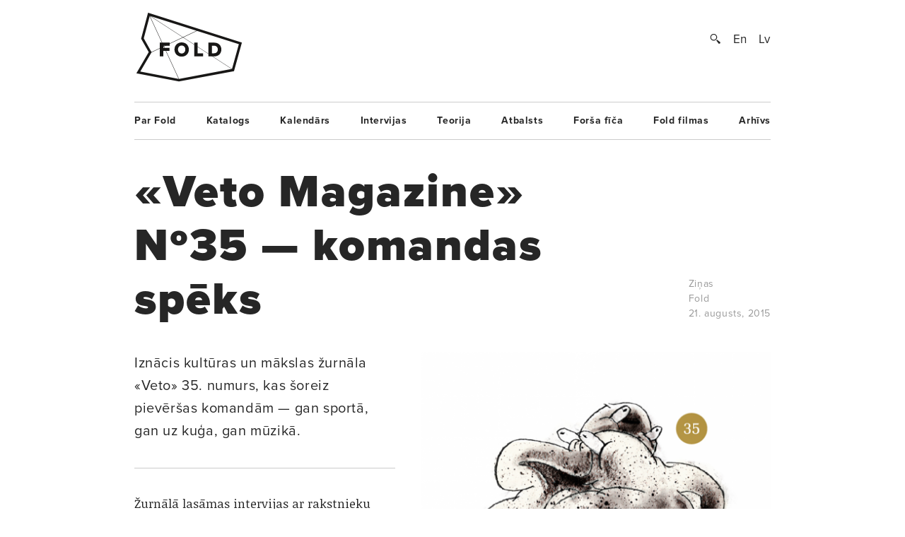

--- FILE ---
content_type: text/html; charset=UTF-8
request_url: https://www.fold.lv/2015/08/veto-magazine-no35-komandas-speks/
body_size: 8528
content:
	<!DOCTYPE html>
<!--[if IEMobile 7 ]>    <html class="no-js iem7"> <![endif]-->
<!--[if (gt IEMobile 7)|!(IEMobile)]><!--> <html class="no-js"> <!--<![endif]-->

	<head>
	   	   <title>«Veto Magazine» Nº35 — komandas spēks &larr; FOLD</title>
		<meta name="description" content="Žurnālā lasāmas intervijas ar rakstnieku Paulu Bankovski, «sport–punk» grupu «Rīta stienis», elektroniskās mūzikas apvienību «Lamb», vācu reklāmas dinozauru Ingmaru Jansonu (Ingmar Janson), producentu un mūziķi no Londonas — Powell jeb Oskaru Pauelu, ilustratoru Mārtiņu Zuti un citiem.

Komandas tēmai veltītajā numurā vēl lasāma saruna ar štāba bocmani Vladimiru Seļmu, kura darbs ir komandēt Latvijas Jūras spēku vīrus, kā arī intervija ar motobola jeb futbola, ko spēlē motocikla mugurā, komandas pārstāvi Edgaru Vilcānu, kurš stāsta par to, kā valstī vienīgā komanda cenšas…">
		<meta name="keywords" content="These are the meta terms">
				<meta property="og:type" content="company"/>
		<meta property="og:site_name" content="FOLD"/>
		<meta property="og:title" content="«Veto Magazine» Nº35 — komandas spēks &larr; FOLD"/>
		<meta property="og:url" content="http://www.fold.lv/2015/08/veto-magazine-no35-komandas-speks/"/>
		<meta property="og:description" content="Žurnālā lasāmas intervijas ar rakstnieku Paulu Bankovski, «sport–punk» grupu «Rīta stienis», elektroniskās mūzikas apvienību «Lamb», vācu reklāmas dinozauru Ingmaru Jansonu (Ingmar Janson), producentu un mūziķi no Londonas — Powell jeb Oskaru Pauelu, ilustratoru Mārtiņu Zuti un citiem.
Komandas tēmai veltītajā numurā vēl lasāma saruna ar štāba bocmani Vladimiru Seļmu, kura darbs ir komandēt Latvijas Jūras spēku vīrus, kā arī intervija ar motobola jeb futbola, ko spēlē motocikla mugurā, komandas pārstāvi Edgaru Vilcānu, kurš stāsta par to, kā valstī vienīgā komanda cenšas…"/>
		<meta property="og:image" content="https://www.fold.lv/uploads/2015/08/35-veto-00-500x500.png"/>
			
		<!-- OG Twitter -->
		<meta name="twitter:card" content="summary">
		<meta name="twitter:site" content="@foldlv">
		<meta name="twitter:title" content="«Veto Magazine» Nº35 — komandas spēks &larr; FOLD">
		<meta name="twitter:description" content="Žurnālā lasāmas intervijas ar rakstnieku Paulu Bankovski, «sport–punk» grupu «Rīta stienis», elektroniskās mūzikas apvienību «Lamb», vācu reklāmas dinozauru Ingmaru Jansonu (Ingmar Janson), producentu un mūziķi no Londonas — Powell jeb Oskaru Pauelu, ilustratoru Mārtiņu Zuti un citiem.
Komandas tēmai veltītajā numurā vēl lasāma saruna ar štāba bocmani Vladimiru Seļmu, kura darbs ir komandēt Latvijas Jūras spēku vīrus, kā arī intervija ar motobola jeb futbola, ko spēlē motocikla mugurā, komandas pārstāvi Edgaru Vilcānu, kurš stāsta par to, kā valstī vienīgā komanda cenšas…">
		<meta name="twitter:creator" content="@foldlv">
		<meta name="twitter:image:src" content="https://www.fold.lv/uploads/2015/08/35-veto-00-500x500.png">
		<meta name="twitter:domain" content="https://www.fold.lv">
						<meta name='robots' content='max-image-preview:large' />
<link rel="alternate" hreflang="en-us" href="https://www.fold.lv/en/2015/08/veto-magazine-no35-team-power/" />
<link rel="alternate" hreflang="lv" href="https://www.fold.lv/2015/08/veto-magazine-no35-komandas-speks/" />
<link rel="alternate" hreflang="x-default" href="https://www.fold.lv/2015/08/veto-magazine-no35-komandas-speks/" />
<link rel="alternate" type="application/rss+xml" title="FOLD &raquo; «Veto Magazine» Nº35 — komandas spēks plūsma" href="https://www.fold.lv/2015/08/veto-magazine-no35-komandas-speks/feed/" />
<link rel='stylesheet' id='wp-block-library-css' href='https://www.fold.lv/wordpress/wp-includes/css/dist/block-library/style.min.css?ver=6.1.1' type='text/css' media='all' />
<link rel='stylesheet' id='classic-theme-styles-css' href='https://www.fold.lv/wordpress/wp-includes/css/classic-themes.min.css?ver=1' type='text/css' media='all' />
<style id='global-styles-inline-css' type='text/css'>
body{--wp--preset--color--black: #000000;--wp--preset--color--cyan-bluish-gray: #abb8c3;--wp--preset--color--white: #ffffff;--wp--preset--color--pale-pink: #f78da7;--wp--preset--color--vivid-red: #cf2e2e;--wp--preset--color--luminous-vivid-orange: #ff6900;--wp--preset--color--luminous-vivid-amber: #fcb900;--wp--preset--color--light-green-cyan: #7bdcb5;--wp--preset--color--vivid-green-cyan: #00d084;--wp--preset--color--pale-cyan-blue: #8ed1fc;--wp--preset--color--vivid-cyan-blue: #0693e3;--wp--preset--color--vivid-purple: #9b51e0;--wp--preset--gradient--vivid-cyan-blue-to-vivid-purple: linear-gradient(135deg,rgba(6,147,227,1) 0%,rgb(155,81,224) 100%);--wp--preset--gradient--light-green-cyan-to-vivid-green-cyan: linear-gradient(135deg,rgb(122,220,180) 0%,rgb(0,208,130) 100%);--wp--preset--gradient--luminous-vivid-amber-to-luminous-vivid-orange: linear-gradient(135deg,rgba(252,185,0,1) 0%,rgba(255,105,0,1) 100%);--wp--preset--gradient--luminous-vivid-orange-to-vivid-red: linear-gradient(135deg,rgba(255,105,0,1) 0%,rgb(207,46,46) 100%);--wp--preset--gradient--very-light-gray-to-cyan-bluish-gray: linear-gradient(135deg,rgb(238,238,238) 0%,rgb(169,184,195) 100%);--wp--preset--gradient--cool-to-warm-spectrum: linear-gradient(135deg,rgb(74,234,220) 0%,rgb(151,120,209) 20%,rgb(207,42,186) 40%,rgb(238,44,130) 60%,rgb(251,105,98) 80%,rgb(254,248,76) 100%);--wp--preset--gradient--blush-light-purple: linear-gradient(135deg,rgb(255,206,236) 0%,rgb(152,150,240) 100%);--wp--preset--gradient--blush-bordeaux: linear-gradient(135deg,rgb(254,205,165) 0%,rgb(254,45,45) 50%,rgb(107,0,62) 100%);--wp--preset--gradient--luminous-dusk: linear-gradient(135deg,rgb(255,203,112) 0%,rgb(199,81,192) 50%,rgb(65,88,208) 100%);--wp--preset--gradient--pale-ocean: linear-gradient(135deg,rgb(255,245,203) 0%,rgb(182,227,212) 50%,rgb(51,167,181) 100%);--wp--preset--gradient--electric-grass: linear-gradient(135deg,rgb(202,248,128) 0%,rgb(113,206,126) 100%);--wp--preset--gradient--midnight: linear-gradient(135deg,rgb(2,3,129) 0%,rgb(40,116,252) 100%);--wp--preset--duotone--dark-grayscale: url('#wp-duotone-dark-grayscale');--wp--preset--duotone--grayscale: url('#wp-duotone-grayscale');--wp--preset--duotone--purple-yellow: url('#wp-duotone-purple-yellow');--wp--preset--duotone--blue-red: url('#wp-duotone-blue-red');--wp--preset--duotone--midnight: url('#wp-duotone-midnight');--wp--preset--duotone--magenta-yellow: url('#wp-duotone-magenta-yellow');--wp--preset--duotone--purple-green: url('#wp-duotone-purple-green');--wp--preset--duotone--blue-orange: url('#wp-duotone-blue-orange');--wp--preset--font-size--small: 13px;--wp--preset--font-size--medium: 20px;--wp--preset--font-size--large: 36px;--wp--preset--font-size--x-large: 42px;--wp--preset--spacing--20: 0.44rem;--wp--preset--spacing--30: 0.67rem;--wp--preset--spacing--40: 1rem;--wp--preset--spacing--50: 1.5rem;--wp--preset--spacing--60: 2.25rem;--wp--preset--spacing--70: 3.38rem;--wp--preset--spacing--80: 5.06rem;}:where(.is-layout-flex){gap: 0.5em;}body .is-layout-flow > .alignleft{float: left;margin-inline-start: 0;margin-inline-end: 2em;}body .is-layout-flow > .alignright{float: right;margin-inline-start: 2em;margin-inline-end: 0;}body .is-layout-flow > .aligncenter{margin-left: auto !important;margin-right: auto !important;}body .is-layout-constrained > .alignleft{float: left;margin-inline-start: 0;margin-inline-end: 2em;}body .is-layout-constrained > .alignright{float: right;margin-inline-start: 2em;margin-inline-end: 0;}body .is-layout-constrained > .aligncenter{margin-left: auto !important;margin-right: auto !important;}body .is-layout-constrained > :where(:not(.alignleft):not(.alignright):not(.alignfull)){max-width: var(--wp--style--global--content-size);margin-left: auto !important;margin-right: auto !important;}body .is-layout-constrained > .alignwide{max-width: var(--wp--style--global--wide-size);}body .is-layout-flex{display: flex;}body .is-layout-flex{flex-wrap: wrap;align-items: center;}body .is-layout-flex > *{margin: 0;}:where(.wp-block-columns.is-layout-flex){gap: 2em;}.has-black-color{color: var(--wp--preset--color--black) !important;}.has-cyan-bluish-gray-color{color: var(--wp--preset--color--cyan-bluish-gray) !important;}.has-white-color{color: var(--wp--preset--color--white) !important;}.has-pale-pink-color{color: var(--wp--preset--color--pale-pink) !important;}.has-vivid-red-color{color: var(--wp--preset--color--vivid-red) !important;}.has-luminous-vivid-orange-color{color: var(--wp--preset--color--luminous-vivid-orange) !important;}.has-luminous-vivid-amber-color{color: var(--wp--preset--color--luminous-vivid-amber) !important;}.has-light-green-cyan-color{color: var(--wp--preset--color--light-green-cyan) !important;}.has-vivid-green-cyan-color{color: var(--wp--preset--color--vivid-green-cyan) !important;}.has-pale-cyan-blue-color{color: var(--wp--preset--color--pale-cyan-blue) !important;}.has-vivid-cyan-blue-color{color: var(--wp--preset--color--vivid-cyan-blue) !important;}.has-vivid-purple-color{color: var(--wp--preset--color--vivid-purple) !important;}.has-black-background-color{background-color: var(--wp--preset--color--black) !important;}.has-cyan-bluish-gray-background-color{background-color: var(--wp--preset--color--cyan-bluish-gray) !important;}.has-white-background-color{background-color: var(--wp--preset--color--white) !important;}.has-pale-pink-background-color{background-color: var(--wp--preset--color--pale-pink) !important;}.has-vivid-red-background-color{background-color: var(--wp--preset--color--vivid-red) !important;}.has-luminous-vivid-orange-background-color{background-color: var(--wp--preset--color--luminous-vivid-orange) !important;}.has-luminous-vivid-amber-background-color{background-color: var(--wp--preset--color--luminous-vivid-amber) !important;}.has-light-green-cyan-background-color{background-color: var(--wp--preset--color--light-green-cyan) !important;}.has-vivid-green-cyan-background-color{background-color: var(--wp--preset--color--vivid-green-cyan) !important;}.has-pale-cyan-blue-background-color{background-color: var(--wp--preset--color--pale-cyan-blue) !important;}.has-vivid-cyan-blue-background-color{background-color: var(--wp--preset--color--vivid-cyan-blue) !important;}.has-vivid-purple-background-color{background-color: var(--wp--preset--color--vivid-purple) !important;}.has-black-border-color{border-color: var(--wp--preset--color--black) !important;}.has-cyan-bluish-gray-border-color{border-color: var(--wp--preset--color--cyan-bluish-gray) !important;}.has-white-border-color{border-color: var(--wp--preset--color--white) !important;}.has-pale-pink-border-color{border-color: var(--wp--preset--color--pale-pink) !important;}.has-vivid-red-border-color{border-color: var(--wp--preset--color--vivid-red) !important;}.has-luminous-vivid-orange-border-color{border-color: var(--wp--preset--color--luminous-vivid-orange) !important;}.has-luminous-vivid-amber-border-color{border-color: var(--wp--preset--color--luminous-vivid-amber) !important;}.has-light-green-cyan-border-color{border-color: var(--wp--preset--color--light-green-cyan) !important;}.has-vivid-green-cyan-border-color{border-color: var(--wp--preset--color--vivid-green-cyan) !important;}.has-pale-cyan-blue-border-color{border-color: var(--wp--preset--color--pale-cyan-blue) !important;}.has-vivid-cyan-blue-border-color{border-color: var(--wp--preset--color--vivid-cyan-blue) !important;}.has-vivid-purple-border-color{border-color: var(--wp--preset--color--vivid-purple) !important;}.has-vivid-cyan-blue-to-vivid-purple-gradient-background{background: var(--wp--preset--gradient--vivid-cyan-blue-to-vivid-purple) !important;}.has-light-green-cyan-to-vivid-green-cyan-gradient-background{background: var(--wp--preset--gradient--light-green-cyan-to-vivid-green-cyan) !important;}.has-luminous-vivid-amber-to-luminous-vivid-orange-gradient-background{background: var(--wp--preset--gradient--luminous-vivid-amber-to-luminous-vivid-orange) !important;}.has-luminous-vivid-orange-to-vivid-red-gradient-background{background: var(--wp--preset--gradient--luminous-vivid-orange-to-vivid-red) !important;}.has-very-light-gray-to-cyan-bluish-gray-gradient-background{background: var(--wp--preset--gradient--very-light-gray-to-cyan-bluish-gray) !important;}.has-cool-to-warm-spectrum-gradient-background{background: var(--wp--preset--gradient--cool-to-warm-spectrum) !important;}.has-blush-light-purple-gradient-background{background: var(--wp--preset--gradient--blush-light-purple) !important;}.has-blush-bordeaux-gradient-background{background: var(--wp--preset--gradient--blush-bordeaux) !important;}.has-luminous-dusk-gradient-background{background: var(--wp--preset--gradient--luminous-dusk) !important;}.has-pale-ocean-gradient-background{background: var(--wp--preset--gradient--pale-ocean) !important;}.has-electric-grass-gradient-background{background: var(--wp--preset--gradient--electric-grass) !important;}.has-midnight-gradient-background{background: var(--wp--preset--gradient--midnight) !important;}.has-small-font-size{font-size: var(--wp--preset--font-size--small) !important;}.has-medium-font-size{font-size: var(--wp--preset--font-size--medium) !important;}.has-large-font-size{font-size: var(--wp--preset--font-size--large) !important;}.has-x-large-font-size{font-size: var(--wp--preset--font-size--x-large) !important;}
.wp-block-navigation a:where(:not(.wp-element-button)){color: inherit;}
:where(.wp-block-columns.is-layout-flex){gap: 2em;}
.wp-block-pullquote{font-size: 1.5em;line-height: 1.6;}
</style>
<link rel='stylesheet' id='wpml-blocks-css' href='https://www.fold.lv/plugins/sitepress-multilingual-cms/dist/css/blocks/styles.css?ver=4.6.0' type='text/css' media='all' />
<link rel='stylesheet' id='news-css' href='https://www.fold.lv/plugins/cp-optimize-images/includes/custom/css/news.css?ver=6.1.1' type='text/css' media='all' />
<link rel='stylesheet' id='wpfc-css' href='https://www.fold.lv/plugins/gs-facebook-comments/public/css/wpfc-public.css?ver=1.7.5' type='text/css' media='all' />
<link rel='stylesheet' id='wpml-legacy-horizontal-list-0-css' href='//www.fold.lv/plugins/sitepress-multilingual-cms/templates/language-switchers/legacy-list-horizontal/style.min.css?ver=1' type='text/css' media='all' />
<script type='text/javascript' src='https://www.fold.lv/wordpress/wp-includes/js/jquery/jquery.min.js?ver=3.6.1' id='jquery-core-js'></script>
<script type='text/javascript' src='https://www.fold.lv/wordpress/wp-includes/js/jquery/jquery-migrate.min.js?ver=3.3.2' id='jquery-migrate-js'></script>
<script type='text/javascript' src='https://www.fold.lv/plugins/gs-facebook-comments/public/js/wpfc-public.js?ver=1.7.5' id='wpfc-js'></script>
<link rel="https://api.w.org/" href="https://www.fold.lv/wp-json/" /><link rel="alternate" type="application/json" href="https://www.fold.lv/wp-json/wp/v2/posts/25879" /><link rel="EditURI" type="application/rsd+xml" title="RSD" href="https://www.fold.lv/wordpress/xmlrpc.php?rsd" />
<link rel="wlwmanifest" type="application/wlwmanifest+xml" href="https://www.fold.lv/wordpress/wp-includes/wlwmanifest.xml" />
<meta name="generator" content="WordPress 6.1.1" />
<link rel="canonical" href="https://www.fold.lv/2015/08/veto-magazine-no35-komandas-speks/" />
<link rel='shortlink' href='https://www.fold.lv/?p=25879' />
<link rel="alternate" type="application/json+oembed" href="https://www.fold.lv/wp-json/oembed/1.0/embed?url=https%3A%2F%2Fwww.fold.lv%2F2015%2F08%2Fveto-magazine-no35-komandas-speks%2F" />
<link rel="alternate" type="text/xml+oembed" href="https://www.fold.lv/wp-json/oembed/1.0/embed?url=https%3A%2F%2Fwww.fold.lv%2F2015%2F08%2Fveto-magazine-no35-komandas-speks%2F&#038;format=xml" />
<meta name="generator" content="WPML ver:4.6.0 stt:1,32;" />

<!-- This site is using AdRotate v3.8.4.3 to display their advertisements - http://www.adrotateplugin.com/ -->
<meta property="fb:app_id" content="121350274617526" /><script type="text/javascript">
			if( typeof window.globals != 'object' ) {
				window.globals = {
					urls : {"site":"https:\/\/www.fold.lv\/","template":"https:\/\/www.fold.lv\/themes\/fold","scripts":"https:\/\/www.fold.lv\/themes\/fold\/views\/assets\/scripts","styles":"https:\/\/www.fold.lv\/themes\/fold\/views\/assets\/styles","images":"https:\/\/www.fold.lv\/themes\/fold\/views\/assets\/images","fonts":"https:\/\/www.fold.lv\/themes\/fold\/views\/assets\/fonts","uploads":"https:\/\/www.fold.lv\/uploads"}				};
			} else {
				window.globals.urls = {"site":"https:\/\/www.fold.lv\/","template":"https:\/\/www.fold.lv\/themes\/fold","scripts":"https:\/\/www.fold.lv\/themes\/fold\/views\/assets\/scripts","styles":"https:\/\/www.fold.lv\/themes\/fold\/views\/assets\/styles","images":"https:\/\/www.fold.lv\/themes\/fold\/views\/assets\/images","fonts":"https:\/\/www.fold.lv\/themes\/fold\/views\/assets\/fonts","uploads":"https:\/\/www.fold.lv\/uploads"};
			}
		</script>
				<meta name="HandheldFriendly" content="True">
		<meta name="MobileOptimized" content="320">
		<meta name="viewport" content="width=device-width, initial-scale=1">
		<meta http-equiv="cleartype" content="on">
		<meta name="p:domain_verify" content="197112c7236ddd9c74d22c5b41eb5e5f"/>
		<link rel="apple-touch-icon-precomposed" sizes="144x144" href="https://www.fold.lv/themes/fold/views/assets/images/touch/apple-touch-icon-144x144-precomposed.png">
		<link rel="apple-touch-icon-precomposed" sizes="114x114" href="https://www.fold.lv/themes/fold/views/assets/images/touch/apple-touch-icon-114x114-precomposed.png">
		<link rel="apple-touch-icon-precomposed" sizes="72x72" href="https://www.fold.lv/themes/fold/views/assets/images/touch/apple-touch-icon-72x72-precomposed.png">
		<link rel="apple-touch-icon-precomposed" href="https://www.fold.lv/themes/fold/views/assets/images/touch/apple-touch-icon-57x57-precomposed.png">
		<link rel="shortcut icon" href="https://www.fold.lv/themes/fold/views/assets/images/touch/apple-touch-icon.png">

		<!-- Tile icon for Win8 (144x144 + tile color) -->
		<meta name="msapplication-TileImage" content="https://www.fold.lv/themes/fold/views/assets/images/touch/apple-touch-icon-144x144-precomposed.png">
		<meta name="msapplication-TileColor" content="#222222">
		
		<meta property="fb:app_id" content="121350274617526" />

		<!--[if lt IE 9]>
			<script type="text/javascript">
			    window.location = "update-browser.html";
			</script>
		<![endif]-->
		
		<meta property="fb:app_id" content="121350274617526" />
		<link rel="stylesheet" href="https://www.fold.lv/themes/fold/views/assets/styles/mobile.css?v=2" type="text/css" media="only screen and (max-device-width: 480px)">
		<link rel="stylesheet" href="https://www.fold.lv/themes/fold/views/assets/styles/main.css?v=2" type="text/css" media="only screen and (min-device-width: 480px)">
		<link rel="stylesheet" href="https://www.fold.lv/themes/fold/views/assets/styles/fixes.css?v=697d53f497797" type="text/css">
		<link rel="stylesheet" href="https://www.fold.lv/themes/fold/views/assets/styles/sharer.css" type="text/css" media="only screen and (min-device-width: 480px)">
		
		<link href="https://fonts.googleapis.com/css?family=Noticia+Text:400,400i,700,700i&amp;subset=latin-ext" rel="stylesheet">
		<!-- <link href='http://fonts.googleapis.com/css?family=Noticia+Text:400,400italic,700,700italic&subset=latin,latin-ext' rel='stylesheet' type='text/css'> -->
		<!-- <link href='http://fonts.googleapis.com/css?family=Noticia+Text:400,400italic,700,700italic' rel='stylesheet' type='text/css'> -->

		<script type="text/javascript" src="//use.typekit.net/utm8cli.js"></script>
		<script type="text/javascript">try{Typekit.load();}catch(e){}</script>

		<script src="https://www.fold.lv/themes/fold/views/assets/scripts/vendor/modernizr-2.6.2.min.js"></script>
	</head>
	<body class="post-template-default single single-post post-veto-magazine-no35-komandas-speks single-format-standard sizeti">
<!--		<div id="fb-root"></div>

 			<script async defer crossorigin="anonymous" src="https://connect.facebook.net/en_US/sdk.js#xfbml=1&version=v9.0&appId=121350274617526&autoLogAppEvents=1" nonce="KrfU67H2"></script> -->


		<div id="wrapper">

			<div id="header">
								<a id="logo" href="https://www.fold.lv">
			    	<span class="logo-static"></span>
			    	<span class="logo-bg"></span>
			    </a>
			    <div id="options">
			        <a id="search-button" href="#"></a>
			        <a href="https://www.fold.lv/en/2015/08/veto-magazine-no35-team-power/" class="language ">En</a><a href="https://www.fold.lv/2015/08/veto-magazine-no35-komandas-speks/" class="language selected">Lv</a>			    </div>
			    <div id="search-input">
				    				    <form method="get" action="/">
				    	<input class="text" type="text" placeholder="Meklēt..." name="s" id="s" />
				    	<input class="submit" type="submit" value="" />
				    </form>
			    </div>

			</div>
			<!-- Navigation -->
<nav class="navigation"><ul id="menu-footer-menu" class="menu"><li id="menu-item-108" class="menu-item menu-item-type-post_type menu-item-object-page menu-item-108"><a href="https://www.fold.lv/par-fold/">Par Fold</a></li>
<li id="menu-item-22827" class="menu-item menu-item-type-post_type menu-item-object-page menu-item-22827"><a href="https://www.fold.lv/catalogue/">Katalogs</a></li>
<li id="menu-item-90" class="menu-item menu-item-type-post_type menu-item-object-page menu-item-90"><a href="https://www.fold.lv/events/">Kalendārs</a></li>
<li id="menu-item-484" class="menu-item menu-item-type-taxonomy menu-item-object-category menu-item-484"><a href="https://www.fold.lv/category/intervijas/">Intervijas</a></li>
<li id="menu-item-85" class="menu-item menu-item-type-taxonomy menu-item-object-category menu-item-85"><a href="https://www.fold.lv/category/teorija/">Teorija</a></li>
<li id="menu-item-530" class="menu-item menu-item-type-taxonomy menu-item-object-category menu-item-530"><a href="https://www.fold.lv/category/atbalsts/">Atbalsts</a></li>
<li id="menu-item-97710" class="menu-item menu-item-type-taxonomy menu-item-object-category menu-item-97710"><a href="https://www.fold.lv/category/forsa-fica/">Forša fīča</a></li>
<li id="menu-item-95" class="menu-item menu-item-type-taxonomy menu-item-object-category menu-item-95"><a href="https://www.fold.lv/category/fold-filmas/">Fold filmas</a></li>
<li id="menu-item-10271" class="menu-item menu-item-type-post_type menu-item-object-page menu-item-10271"><a href="https://www.fold.lv/archive/">Arhīvs</a></li>
</ul></nav>

    <section class="single no-author">

        <article>

            <div class="title">
                <h1>«Veto Magazine» Nº35 — komandas spēks</h1>

                <div class="info">
                    <span>
                                                <a href="https://www.fold.lv/category/sizeti/" class="tag">Ziņas</a>                                                <br>
                        Fold<br>
                        21. augusts, 2015                    </span>
                </div>

            </div>

            <div class="post-content">

                                <div class="post-picture">

                    <div class="img-preload not-loaded">
                        <img width="1007" height="1106" src="https://www.fold.lv/uploads/2015/08/35-veto-00-1007x1106.png" class="attachment-large size-large" decoding="async" loading="lazy" srcset="https://www.fold.lv/uploads/2015/08/35-veto-00-1007x1106.png 1007w, https://www.fold.lv/uploads/2015/08/35-veto-00-498x548.png 498w, https://www.fold.lv/uploads/2015/08/35-veto-00.png 1008w" sizes="(max-width: 1007px) 100vw, 1007px" />                    </div>

                    <div class="info">
                        <span>Vāka ilustrācija — Mārtiņš Zutis</span>
                    </div>

                </div>
                               
                <div class="summary">
                    <p><p>Iznācis kultūras un mākslas žurnāla «Veto» 35. numurs, kas šoreiz pievēršas komandām — gan sportā, gan uz kuģa, gan mūzikā.</p>
</p>
                </div>

                <div class="share addthis_toolbox">
                    <span>Padalies:</span>
                                        <a class="twitter" href="https://twitter.com/intent/tweet?url=https%3A%2F%2Fwww.fold.lv%2F2015%2F08%2Fveto-magazine-no35-komandas-speks%2F" target="_blank"><span></span>Twitter</a>
                    <a class="facebook " href="https://www.facebook.com/sharer.php?u=https%3A%2F%2Fwww.fold.lv%2F2015%2F08%2Fveto-magazine-no35-komandas-speks%2F" target="_blank"><span></span>Facebook</a>
                    <a class="pinterest " href="https://pinterest.com/pin/create/button/?url=https%3A%2F%2Fwww.fold.lv%2F2015%2F08%2Fveto-magazine-no35-komandas-speks%2F" target="_blank"><span></span>Pinterest</a>
                </div>

                <!-- Mobile info -->
                <div class="info info-mobile">
                    <span>
                                                <a href="https://www.fold.lv/category/sizeti/" class="tag">Ziņas</a>                                                Fold                        21. augusts, 2015                    </span>
                </div>
                <!-- / Mobile info -->

                <div class="text">
            	   <p>Žurnālā lasāmas intervijas ar rakstnieku Paulu Bankovski, «sport–punk» grupu <a href="https://www.facebook.com/ritastienis">«Rīta stienis»</a>, elektroniskās mūzikas apvienību <a href="http://lambofficial.com/">«Lamb»</a>, vācu reklāmas dinozauru Ingmaru Jansonu (Ingmar Janson), producentu un mūziķi no Londonas — <a href="https://soundcloud.com/diagonal-records">Powell</a> jeb Oskaru Pauelu, ilustratoru <a href="http://martinszutis.lv/">Mārtiņu Zuti</a> un citiem.</p>
<p>Komandas tēmai veltītajā numurā vēl lasāma saruna ar štāba bocmani Vladimiru Seļmu, kura darbs ir komandēt Latvijas Jūras spēku vīrus, kā arī intervija ar motobola jeb futbola, ko spēlē motocikla mugurā, komandas pārstāvi Edgaru Vilcānu, kurš stāsta par to, kā valstī vienīgā komanda cenšas uzturēt šo izzūdošo sporta veidu dzīvu. Tāpat «Veto» lappusēs lasāma diskusija, kurā režisore Laura Groza–Ķibere, Latvijas Gaidu priekšniece Agnija Jansone un zinātniece Inese Čakstiņa salīdzina komandas un individuālā darba priekšrocības, kā arī pieskaras jautājumam par sieviešu–līderu lomu dažādos kolektīvos un apvienībās.</p>
<p>Žurnāla fotostāsta rubrikā lasītājs varēs iepazīties ar vairākām konceptuālām cilvēku grupām, ko kopā tur vienoti mērķi, intereses vai tradīcijas — tur stāstīts par «ZAZ» automobiļu klubiņu, studenšu korporāciju, Dienas centra pašpalīdzības grupiņu un citiem. Savukārt literatūras sadaļā publicēts jaunā autora Naura Lukševica garstāsta «666» fragments.</p>
<p>Žurnālu <a href="http://www.vetomagazine.lv/" target="_blank">«Veto»</a> var iegādāties visās preses tirdzniecības vietās, labākajās grāmatnīcās un dzīvesstila veikalos. «Veto» pieejams arī lasīšanai iPad planšetdatoros. «Veto» top ar Valsts Kultūrkapitāla fonda atbalstu.</p>

		<figure id='gallery-1' class='gallery gal-col-1 clearfix'><div class="gallery-item"><img width="1007" height="700" src="https://www.fold.lv/uploads/2015/08/35-veto-01-1007x700.png" class="attachment-large size-large" decoding="async" loading="lazy" srcset="https://www.fold.lv/uploads/2015/08/35-veto-01-1007x700.png 1007w, https://www.fold.lv/uploads/2015/08/35-veto-01-548x381.png 548w, https://www.fold.lv/uploads/2015/08/35-veto-01.png 1600w" sizes="(max-width: 1007px) 100vw, 1007px" /></div>
        			<figcaption class='wp-caption-text gallery-caption'>
        			Numura ilustrācijas — Mārtiņš Zutis
        			</figcaption>
    		</figure>


		<figure id='gallery-2' class='gallery gal-col-1 clearfix'><div class="gallery-item"><img width="1007" height="700" src="https://www.fold.lv/uploads/2015/08/35-veto-02-1007x700.png" class="attachment-large size-large" decoding="async" loading="lazy" srcset="https://www.fold.lv/uploads/2015/08/35-veto-02-1007x700.png 1007w, https://www.fold.lv/uploads/2015/08/35-veto-02-548x381.png 548w, https://www.fold.lv/uploads/2015/08/35-veto-02.png 1600w" sizes="(max-width: 1007px) 100vw, 1007px" /></div>
        			<figcaption class='wp-caption-text gallery-caption'>
        			Stāsts par «Riga Roller Derby» komandu
        			</figcaption>
    		</figure>


		<figure id='gallery-3' class='gallery gal-col-1 clearfix'><div class="gallery-item"><img width="1007" height="700" src="https://www.fold.lv/uploads/2015/08/35-veto-03-1007x700.png" class="attachment-large size-large" decoding="async" loading="lazy" srcset="https://www.fold.lv/uploads/2015/08/35-veto-03-1007x700.png 1007w, https://www.fold.lv/uploads/2015/08/35-veto-03-548x381.png 548w, https://www.fold.lv/uploads/2015/08/35-veto-03.png 1600w" sizes="(max-width: 1007px) 100vw, 1007px" /></div>
        			<figcaption class='wp-caption-text gallery-caption'>
        			Saruna ar motobola komandu «Rīga»
        			</figcaption>
    		</figure>


		<figure id='gallery-4' class='gallery gal-col-1 clearfix'><div class="gallery-item"><img width="1007" height="700" src="https://www.fold.lv/uploads/2015/08/35-veto-05-1007x700.png" class="attachment-large size-large" decoding="async" loading="lazy" srcset="https://www.fold.lv/uploads/2015/08/35-veto-05-1007x700.png 1007w, https://www.fold.lv/uploads/2015/08/35-veto-05-548x381.png 548w, https://www.fold.lv/uploads/2015/08/35-veto-05.png 1600w" sizes="(max-width: 1007px) 100vw, 1007px" /></div>
        			<figcaption class='wp-caption-text gallery-caption'>
        			Modes lapas
        			</figcaption>
    		</figure>


		<figure id='gallery-5' class='gallery gal-col-1 clearfix'><div class="gallery-item"><img width="1007" height="700" src="https://www.fold.lv/uploads/2015/08/35-veto-04-1007x700.png" class="attachment-large size-large" decoding="async" loading="lazy" srcset="https://www.fold.lv/uploads/2015/08/35-veto-04-1007x700.png 1007w, https://www.fold.lv/uploads/2015/08/35-veto-04-548x381.png 548w, https://www.fold.lv/uploads/2015/08/35-veto-04.png 1600w" sizes="(max-width: 1007px) 100vw, 1007px" /></div>
        			<figcaption class='wp-caption-text gallery-caption'>
        			Saruna ar reklāmas veterānu Ingmaru Jansonu
        			</figcaption>
    		</figure>

                </div>
            </div>
                        <div class="comments text">
                <h3>Viedokļi</h3>
                <div class="comments-inner" style="position: relative">
	                <div class="fb-background-color">
		  <div 
		  	class = "fb-comments" 
		  	data-href = "http://www.fold.lv/2015/08/veto-magazine-no35-komandas-speks/"
		  	data-numposts = "20"
			data-lazy = "true"
			data-colorscheme = "light"
			data-order-by = "social"
			data-mobile=true>
		  </div></div>
		  <style>
		  	.fb-background-color {
				background: #ffffff !important;
			}
			.fb_iframe_widget_fluid_desktop iframe {
			    width: 100% !important;
			}
		  </style>
		                  </div>
            </div>

        </article>

    </section>

    <!-- Other posts -->
        <h3 class="other-posts-title">Vēl par šo tēmu</h3>
    <section class="other-posts">
	    <div class="other-posts-inner">
        <article>
        <a href="https://www.fold.lv/2026/01/forsa-fica-madara-kupla/" ontouchstart="">
			            <div class="thumb">
                <div class="img-preload not-loaded">
                    <img width="548" height="608" src="https://www.fold.lv/uploads/2026/01/forsa_fica_madara_kupla_00-548x608.gif" class="attachment-crop-medium size-crop-medium" decoding="async" loading="lazy" />                </div>
            </div>
            <h2 class="medium">Forša fīča — Madara Kuplā</h2>
			        </a>
        <div class="summary">
                    </div>
        <div class="info">
            <span>
                                <a href="https://www.fold.lv/category/forsa-fica/" class="tag">Forša fīča</a>                 <span class="sep">-</span>
                <span>Fold<span>,</span></span>
                <span>30. janvāris, 2026</span>
            </span>
        </div>
    </article>
    <article>
        <a href="https://www.fold.lv/2026/01/radosa-agentura-mccann-riga-atzita-par-labako-baltija/" ontouchstart="">
			            <div class="thumb">
                <div class="img-preload not-loaded">
                    <img width="548" height="608" src="https://www.fold.lv/uploads/2026/01/McCann-00-548x608.png" class="attachment-crop-medium size-crop-medium" decoding="async" loading="lazy" />                </div>
            </div>
            <h2 class="medium">Radošā aģentūra «McCann Rīga» atzīta par labāko Baltijā</h2>
			        </a>
        <div class="summary">
                    </div>
        <div class="info">
            <span>
                                <a href="https://www.fold.lv/category/sizeti/" class="tag">Ziņas</a>                 <span class="sep">-</span>
                <span>Fold<span>,</span></span>
                <span>29. janvāris, 2026</span>
            </span>
        </div>
    </article>
    <article>
        <a href="https://www.fold.lv/2026/01/atbalsts-iespejas-radosajiem-janvaris-3/" ontouchstart="">
			            <div class="thumb">
                <div class="img-preload not-loaded">
                    <img width="548" height="608" src="https://www.fold.lv/uploads/2026/01/Atbalsts-iespejas-Janvaris-3-00-548x608.png" class="attachment-crop-medium size-crop-medium" decoding="async" loading="lazy" />                </div>
            </div>
            <h2 class="medium">Atbalsts &#038; iespējas radošajiem. Janvāris #3</h2>
			        </a>
        <div class="summary">
                    </div>
        <div class="info">
            <span>
                                <a href="https://www.fold.lv/category/atbalsts/" class="tag">Atbalsts</a>                 <span class="sep">-</span>
                <span>Mārtiņš Mežulis<span>,</span></span>
                <span>29. janvāris, 2026</span>
            </span>
        </div>
    </article>
    <article>
        <a href="https://www.fold.lv/2026/01/fotografiska-tallinn-izsludina-konkursu-jaunajiem-fotografiem/" ontouchstart="">
			            <div class="thumb">
                <div class="img-preload not-loaded">
                    <img width="548" height="608" src="https://www.fold.lv/uploads/2026/01/Fotografiska_00-548x608.png" class="attachment-crop-medium size-crop-medium" decoding="async" loading="lazy" />                </div>
            </div>
            <h2 class="medium">«Fotografiska Tallinn» izsludina konkursu jaunajiem fotogrāfiem</h2>
			        </a>
        <div class="summary">
                    </div>
        <div class="info">
            <span>
                                <a href="https://www.fold.lv/category/sizeti/" class="tag">Ziņas</a>                 <span class="sep">-</span>
                <span>Fold<span>,</span></span>
                <span>26. janvāris, 2026</span>
            </span>
        </div>
    </article>
	    </div>
    </section>
        
    
    <!-- Other author posts -->
        <style>
	    .single + .other-author-posts {
		    padding-top: 0;
	    }
		.single + .other-author-posts:after {
			display: none;
		}
	<!-- Navigation -->
<nav class="navigation"><ul id="menu-footer-menu-1" class="menu"><li class="menu-item menu-item-type-post_type menu-item-object-page menu-item-108"><a href="https://www.fold.lv/par-fold/">Par Fold</a></li>
<li class="menu-item menu-item-type-post_type menu-item-object-page menu-item-22827"><a href="https://www.fold.lv/catalogue/">Katalogs</a></li>
<li class="menu-item menu-item-type-post_type menu-item-object-page menu-item-90"><a href="https://www.fold.lv/events/">Kalendārs</a></li>
<li class="menu-item menu-item-type-taxonomy menu-item-object-category menu-item-484"><a href="https://www.fold.lv/category/intervijas/">Intervijas</a></li>
<li class="menu-item menu-item-type-taxonomy menu-item-object-category menu-item-85"><a href="https://www.fold.lv/category/teorija/">Teorija</a></li>
<li class="menu-item menu-item-type-taxonomy menu-item-object-category menu-item-530"><a href="https://www.fold.lv/category/atbalsts/">Atbalsts</a></li>
<li class="menu-item menu-item-type-taxonomy menu-item-object-category menu-item-97710"><a href="https://www.fold.lv/category/forsa-fica/">Forša fīča</a></li>
<li class="menu-item menu-item-type-taxonomy menu-item-object-category menu-item-95"><a href="https://www.fold.lv/category/fold-filmas/">Fold filmas</a></li>
<li class="menu-item menu-item-type-post_type menu-item-object-page menu-item-10271"><a href="https://www.fold.lv/archive/">Arhīvs</a></li>
</ul></nav>			<!-- Footer -->
			<footer>
				<section id="copyright">
					<span class="small">Pievienojies:</span>
					<nav id="social" class="menu-social-container"><ul id="menu-social" class="menu"><li id="menu-item-93" class="menu-item menu-item-type-custom menu-item-object-custom menu-item-93"><a href="http://facebook.com/foldlv">Facebook</a></li>
<li id="menu-item-54125" class="menu-item menu-item-type-custom menu-item-object-custom menu-item-54125"><a href="http://www.instagram.com/fold.lv/">Instagram</a></li>
<li id="menu-item-92" class="menu-item menu-item-type-custom menu-item-object-custom menu-item-92"><a href="http://twitter.com/Foldlv">Twitter</a></li>
<li id="menu-item-94" class="menu-item menu-item-type-custom menu-item-object-custom menu-item-94"><a href="http://vimeo.com/foldlv">Vimeo</a></li>
<li id="menu-item-818" class="menu-item menu-item-type-custom menu-item-object-custom menu-item-818"><a href="http://www.youtube.com/user/plikums">YouTube</a></li>
</ul></nav>									</section>

				    <!-- Newsletter -->
    <div id="newsletter">
		<div class="inside">
            <p class="info"></p>
            <form action="#" method="POST">
                <input type="hidden" name="list" id="list" value="" />
                <div class="text"><input type="text" name="email" id="email" placeholder="E-pasta adrese" /></div>
                <div class="submit"><input type="submit" value="Pieteikties" /></div>
            </form>
            <div class="response success">
            	<p></p>
            </div>
            <div class="response failure">
                <p></p>
            </div>
        </div>
    </div>
			</footer>

		</div>
		<style>
			@media (max-width: 568px) {
			    body.single .post-content {
			        padding-right: 0px;
			    }
				section.single article .gal-col-1 .gallery-item {
					width: 100%;
				}
				section.single article .gal-col-1 .gallery-item {
					width: 100%;
				}
				section.single .text .gallery {
					padding-right: 0;
				}
				section.single .text .gallery + .gallery {
					margin-top: -4%;
				}
				section.single .text .gallery {
					padding-right: 0;
				}
				.single-post .other-author-posts {
					padding-right: 0;
					padding-left: 0;
				}			
			}
			@media (max-width: 500px) {
			    body.single .post-content {
			        padding-right: 10%;
			    }		    
			    #header {
			        padding-bottom: 0;
			    }
			}
		</style>
		<script>
		var icl_language_code = 'lv';
		var _globals = {
			'newsletter_url': 'https://www.fold.lv/wordpress/wp-admin/admin-ajax.php',
			'newsletter_nonce': 'e26dacce7e'
		};
		</script>
		<script src="https://www.fold.lv/themes/fold/views/assets/scripts/vendor/jquery-1.9.1.min.js"></script>
		<script src="https://www.fold.lv/themes/fold/views/assets/scripts/vendor/fastclick.js"></script>
		<script src="https://www.fold.lv/themes/fold/views/assets/scripts/vendor/selection-sharer.js"></script>
		<script src="https://www.fold.lv/themes/fold/views/assets/scripts/vendor/jquery.waitforimages.js"></script>
		<script src="https://www.fold.lv/themes/fold/views/assets/scripts/vendor/fitvids.js"></script>
		<script src="https://www.fold.lv/themes/fold/views/assets/scripts/vendor/match-height.js"></script>		
		<script src="https://www.fold.lv/themes/fold/views/assets/scripts/main.js?v=1"></script>
		<!-- Google tag (gtag.js) -->
		<script async src="https://www.googletagmanager.com/gtag/js?id=G-K355HF1WM1"></script>
		<script>
		  window.dataLayer = window.dataLayer || [];
		  function gtag(){dataLayer.push(arguments);}
		  gtag('js', new Date());
		
		  gtag('config', 'G-K355HF1WM1');
		</script>
	    <script type="text/javascript" src="//s7.addthis.com/js/300/addthis_widget.js#pubid=ra-5176866b0e9dd029&async=1"></script>
		<div id="fb-root"></div>
		<script>(function(d, s, id) {
		  var js, fjs = d.getElementsByTagName(s)[0];
		  if (d.getElementById(id)) return;
		  js = d.createElement(s); js.id = id;
		  js.src = "//connect.facebook.net/en_US/all.js#xfbml=1&appId=121350274617526";
		  fjs.parentNode.insertBefore(js, fjs);
		}(document, 'script', 'facebook-jssdk'));</script>
	</body>
</html>